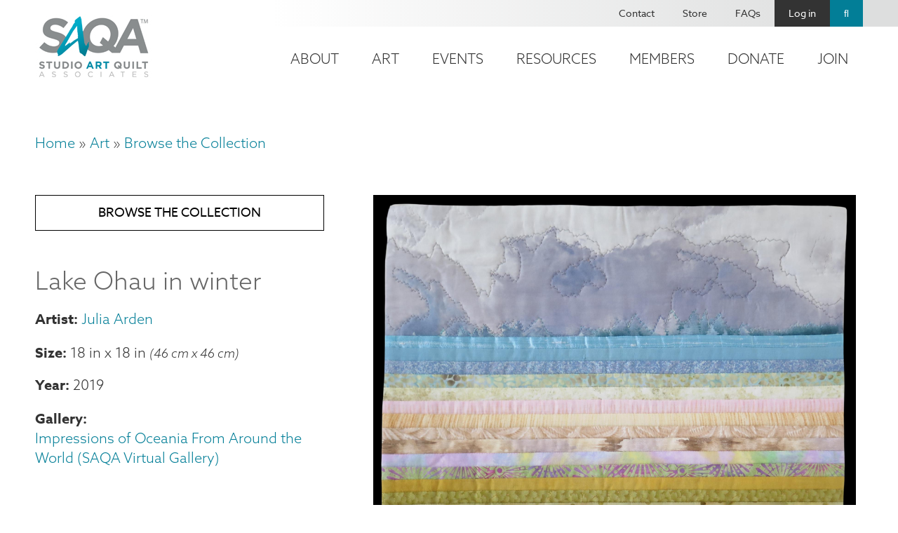

--- FILE ---
content_type: text/html; charset=UTF-8
request_url: https://www.saqa.com/art/browse-collection/lake-ohau-winter
body_size: 10481
content:
<!DOCTYPE html>
<html lang="en" dir="ltr">
  <head>
    <!-- Google tag (gtag.js) -->
    <script async src="https://www.googletagmanager.com/gtag/js?id=G-VSPG8HYGJD"></script>
    <script>
      window.dataLayer = window.dataLayer || [];
      function gtag(){dataLayer.push(arguments);}
      gtag('js', new Date());

      gtag('config', 'G-VSPG8HYGJD');
    </script>
    <!-- End Google tag (gtag.js) -->
    <!-- mailchimp script -->
    <script id="mcjs">!function(c,h,i,m,p){m=c.createElement(h),p=c.getElementsByTagName(h)[0],m.async=1,m.src=i,p.parentNode.insertBefore(m,p)}(document,"script","https://chimpstatic.com/mcjs-connected/js/users/61cce8f8825a6dfd5bd2f7e9c/a20a6ac4c023ea28f9781e95b.js");</script>
    <!-- end mailchimp script -->
    <!-- Meta Pixel Code -->
    <script>!function(f,b,e,v,n,t,s){if(f.fbq)return;n=f.fbq=function(){n.callMethod?n.callMethod.apply(n,arguments):n.queue.push(arguments)};if(!f._fbq)f._fbq=n;n.push=n;n.loaded=!0;n.version='2.0';n.queue=[];t=b.createElement(e);t.async=!0;t.src=v;s=b.getElementsByTagName(e)[0];s.parentNode.insertBefore(t,s)}(window, document,'script','https://connect.facebook.net/en_US/fbevents.js');fbq('init', '737576081672636');fbq('track', 'PageView');</script>
    <noscript><img height="1" width="1" style="display:none" src="https://www.facebook.com/tr?id=737576081672636&ev=PageView&noscript=1"/></noscript>
    <!-- End Meta Pixel Code -->
    <meta charset="utf-8" />
<noscript><style>form.antibot * :not(.antibot-message) { display: none !important; }</style>
</noscript><script async src="https://www.googletagmanager.com/gtag/js?id=UA-167764667-1"></script>
<script>window.dataLayer = window.dataLayer || [];function gtag(){dataLayer.push(arguments)};gtag("js", new Date());gtag("set", "developer_id.dMDhkMT", true);gtag("config", "UA-167764667-1", {"groups":"default","anonymize_ip":true,"page_placeholder":"PLACEHOLDER_page_path","allow_ad_personalization_signals":false});</script>
<link rel="canonical" href="https://www.saqa.com/art/browse-collection/lake-ohau-winter" />
<meta name="Generator" content="Drupal 10 (https://www.drupal.org); Commerce 2" />
<meta name="MobileOptimized" content="width" />
<meta name="HandheldFriendly" content="true" />
<meta name="viewport" content="width=device-width, initial-scale=1.0" />
<link rel="icon" href="/themes/custom/saqa/favicon.ico" type="image/vnd.microsoft.icon" />

    <title>Lake Ohau in winter | SAQA - Studio Art Quilt Associates</title>
    <link rel="stylesheet" media="all" href="/sites/default/files/css/css_uZTTXtkzxd1X9Gx6ZbbNnBL5JgYmLomYSj1DYFkuA1s.css?delta=0&amp;language=en&amp;theme=saqa&amp;include=eJyFkEsOwyAMRC9Ew6b3iQyxKIrB1CYV9PQl6WfRTTbWPHtGtuwJVLt1oGj8WydUhYD65czLmDGxOG4WG6RCeB2d0iWGW7U_NXsdKRYcGUlA8YkGW6WYV7vIVoCmDxpBLZw1PnBOmDf7x5MThLVwzPXUmvZ66tLax-JgFO5gA7EDuuznateK6XjAC7Mtam0" />
<link rel="stylesheet" media="all" href="/sites/default/files/css/css_7RjK0c7QQdrcKwtBLmXifUEXzAf4LOugJTuabgSl0YA.css?delta=1&amp;language=en&amp;theme=saqa&amp;include=eJyFkEsOwyAMRC9Ew6b3iQyxKIrB1CYV9PQl6WfRTTbWPHtGtuwJVLt1oGj8WydUhYD65czLmDGxOG4WG6RCeB2d0iWGW7U_NXsdKRYcGUlA8YkGW6WYV7vIVoCmDxpBLZw1PnBOmDf7x5MThLVwzPXUmvZ66tLax-JgFO5gA7EDuuznateK6XjAC7Mtam0" />
<link rel="stylesheet" media="all" href="https://use.fontawesome.com/releases/v5.2.0/css/all.css" />

    
  </head>
  <body class="path-product">
        <div role="application">
      <a href="#main-content" class="visually-hidden focusable skip-link" role="link" aria-label="Skip link">
        Skip to main content
      </a>
    </div>
    
      <div class="dialog-off-canvas-main-canvas" data-off-canvas-main-canvas>
    <!-- begin .container -->
<div class="container">

  <!-- begin .header -->
  <div class="header" role="banner">
    <div class="header-top">
      
    </div>
    <!-- begin .section -->
    <div class="section">
      <div class="header-left">
          <div class="region region-header-left">
    <div id="block-saqa-branding" class="block block-system block-system-branding-block">
  
    
        <a href="/" rel="home" class="site-logo">
      <img src="/themes/custom/saqa/logo.png" alt="Home" />
    </a>
      </div>

  </div>

      </div>
      <div class="header-right">
        <div class="top">
            <div class="region region-header-right-top">
    <nav role="navigation" aria-labelledby="block-saqa-account-menu-menu" id="block-saqa-account-menu" class="block block-menu navigation menu--account">
            
  <h2 class="visually-hidden" id="block-saqa-account-menu-menu">User account menu</h2>
  

        
              <ul class="menu">
                    <li class="menu-item">
        <a href="/contact" data-drupal-link-system-path="node/4">Contact</a>
              </li>
                <li class="menu-item">
        <a href="/online-store" data-drupal-link-system-path="node/31">Store</a>
              </li>
                <li class="menu-item">
        <a href="/frequently-asked-questions" data-drupal-link-system-path="node/82">FAQs</a>
              </li>
                <li class="menu-item">
        <a href="/user/login" data-drupal-link-system-path="user/login">Log in</a>
              </li>
                <li class="menu-item">
        <a href="/search" class="search" data-drupal-link-system-path="node/6577">Search</a>
              </li>
        </ul>
  


  </nav>

  </div>

        </div>
        <div class="bottom">
            <div class="region region-header-right-bottom">
    <nav role="navigation" aria-labelledby="block-mainnavigation-2-menu" id="block-mainnavigation-2" class="main-nav-block block block-menu navigation menu--main">
            
  <h2 class="visually-hidden" id="block-mainnavigation-2-menu">Main navigation</h2>
  

        
              <ul class="menu">
                    <li class="menu-item menu-item--collapsed">
        <a href="/about" data-drupal-link-system-path="node/3">About</a>
              </li>
                <li class="menu-item menu-item--collapsed menu-item--active-trail">
        <a href="/art" data-drupal-link-system-path="node/5">Art</a>
              </li>
                <li class="menu-item menu-item--collapsed">
        <a href="/event-calendar" data-drupal-link-system-path="node/6">Events</a>
              </li>
                <li class="menu-item menu-item--collapsed">
        <a href="/resources" data-drupal-link-system-path="node/7">Resources</a>
              </li>
                <li class="menu-item menu-item--collapsed">
        <a href="/members" data-drupal-link-system-path="node/8">Members</a>
              </li>
                <li class="menu-item menu-item--collapsed">
        <a href="/donate" data-drupal-link-system-path="node/49">Donate</a>
              </li>
                <li class="menu-item menu-item--collapsed">
        <a href="/become-member" data-drupal-link-system-path="node/48">Join</a>
              </li>
        </ul>
  


  </nav>
<div id="block-responsivemenumobileicon" class="responsive-menu-toggle-wrapper responsive-menu-toggle block block-responsive-menu block-responsive-menu-toggle">
  
    
      <a id="toggle-icon" class="toggle responsive-menu-toggle-icon" title="Menu" href="#off-canvas">
  <span class="icon"></span><span class="label">Menu</span>
</a>
  </div>

  </div>

        </div>
      </div>
    </div>
    <!-- end .section -->
  </div>
  <!-- end .header -->

  
    <!-- begin .tabs -->
  <div class="tabs" role="region" aria-label="Tabs">
    <!-- begin .section -->
    <div class="section">
        <div class="region region-tabs">
    
  </div>

    </div> 
    <!-- end .section -->
  </div>
  <!-- end .tabs -->
  
  <!-- begin main -->
  <main role="main">
    <a id="main-content" tabindex="-1"></a>
        <!-- begin .content-top -->
    <div class="content-top">
      <!-- begin .section -->
      <div class="section">
          <div class="region region-content-top">
    <div data-drupal-messages-fallback class="hidden"></div>
<div id="block-breadcrumbs" class="block block-system block-system-breadcrumb-block">
  
    
        <nav class="breadcrumb" role="navigation" aria-labelledby="system-breadcrumb">
    <h2 id="system-breadcrumb" class="visually-hidden">Breadcrumb</h2>
    <ol>
          <li>
                  <a href="/">Home</a>
              </li>
          <li>
                  <a href="/art">Art</a>
              </li>
          <li>
                  <a href="/art/browse-collection">Browse the Collection</a>
              </li>
        </ol>
  </nav>

  </div>

  </div>

      </div> 
      <!-- end .section -->
    </div>
    <!-- end .content-top -->
    
    <!-- begin .content-wrap -->
    <div class="content-wrap">

      
      <!-- begin .content -->
      <div class="content">
        <!-- begin .section -->
        <div class="section">
            <div class="region region-content">
    <div id="block-saqa-page-title" class="block block-core block-page-title-block">
  
    
      
  <h1 class="page-title">
            <div class="field field--name-title field--type-string field--label-hidden field__item">Lake Ohau in winter</div>
      </h1>


  </div>
<div id="block-saqa-content" class="block block-system block-system-main-block">
  
    
        
 
<article>

<div class="product collection-image full">

  <div class="product-inner">

    <div class="left-wrap">
      <a href="/art/browse-collection" class="back-to-button">Browse the Collection</a>
      
            <div class="field field--name-title field--type-string field--label-hidden field__item">Lake Ohau in winter</div>
      
      
      <div class="field field--name-field-artist field--type-entity-reference field--label-hidden field__items">
              <div class="field__item">
<article data-history-node-id="5269" class="node node--type-artist node--view-mode-teaser">

  
      <h2>
      <a href="/art/juried-artists/julia-arden" rel="bookmark"><span class="field field--name-title field--type-string field--label-hidden">Julia Arden</span>
</a>
    </h2>
    

  
  <div class="node__content">
    
  </div>

</article>
</div>
          </div>
  

            <div class="size-wrap">

                  <label>Size</label>
          
            <div class="field field--name-field-height field--type-physical-measurement field--label-hidden field__item">18 in</div>
      
        
                  <span> x </span>
          
            <div class="field field--name-field-width field--type-physical-measurement field--label-hidden field__item">18 in</div>
      
        
        
                  <span class="field cm-formatted">(46 cm x 46 cm)</span>
        
      </div>
      
      
  <div class="field field--name-field-year field--type-integer field--label-above">
    <div class="field__label">Year</div>
              <div class="field__item">2019</div>
          </div>

      
      
      
      
  <div class="field field--name-field-gallery field--type-entity-reference field--label-inline clearfix">
    <div class="field__label">Gallery</div>
          <div class="field__items">
              <div class="field__item"><a href="/art/online-galleries/impressions-oceania-around-world-saqa-virtual-gallery" hreflang="en">Impressions of Oceania From Around the World (SAQA Virtual Gallery)</a></div>
              </div>
      </div>

      
      

      <div class="buy-wrap">
        
  <div class="product--variation-field--variation_price__9783 field field--name-price field--type-commerce-price field--label-above">
    <div class="field__label">Price</div>
              <div class="field__item">$0.00</div>
          </div>

        <a href="https://saqa.z2systems.com/np/clients/saqa/product.jsp?product=19" class="buy-now-link" target="_blank" rel="noopener noreferrer">Buy Now >></a>
      </div>

    </div>

    <div class="right-wrap">
      
      <div class="field field--name-field-image field--type-image field--label-hidden field__items">
              <div class="field__item">
<a href="https://www.saqa.com/sites/default/files/collection-images/VG-OC19.jpg" aria-label="{&quot;title&quot;:&quot;Julia Arden - Lake Ohau in winter&quot;,&quot;alt&quot;:&quot;Julia Arden - Lake Ohau in winter&quot;}" role="button"  title="Julia Arden - Lake Ohau in winter" data-colorbox-gallery="gallery-all-3DyVoG6zSVk" class="colorbox" aria-controls="colorbox-YUGd8mIidDI" data-cbox-img-attrs="{&quot;title&quot;:&quot;Julia Arden - Lake Ohau in winter&quot;,&quot;alt&quot;:&quot;Julia Arden - Lake Ohau in winter&quot;}"><img id="colorbox-YUGd8mIidDI" src="/sites/default/files/styles/free/public/collection-images/VG-OC19.jpg?itok=dzOFjbN3" width="2100" height="2100" alt="Julia Arden - Lake Ohau in winter" title="Julia Arden - Lake Ohau in winter" loading="lazy" class="image-style-free" />

</a>
</div>
              <div class="field__item">
<a href="https://www.saqa.com/sites/default/files/collection-images/VG-OC19-DETAIL.jpg" aria-label="{&quot;title&quot;:&quot;Julia Arden - Lake Ohau in winter (detail)&quot;,&quot;alt&quot;:&quot;Julia Arden - Lake Ohau in winter (detail)&quot;}" role="button"  title="Julia Arden - Lake Ohau in winter (detail)" data-colorbox-gallery="gallery-all-3DyVoG6zSVk" class="colorbox" aria-controls="colorbox-9IXlB6Z68y8" data-cbox-img-attrs="{&quot;title&quot;:&quot;Julia Arden - Lake Ohau in winter (detail)&quot;,&quot;alt&quot;:&quot;Julia Arden - Lake Ohau in winter (detail)&quot;}"><img id="colorbox-9IXlB6Z68y8" src="/sites/default/files/styles/sq/public/collection-images/VG-OC19-DETAIL.jpg?h=42ac054b&amp;itok=GV7sUShc" width="800" height="800" alt="Julia Arden - Lake Ohau in winter (detail)" title="Julia Arden - Lake Ohau in winter (detail)" loading="lazy" class="image-style-sq" />

</a>
</div>
          </div>
  
      
      
      
            <div class="field field--name-field-statement field--type-string-long field--label-hidden field__item">Even in winter, there are many colours of rocks, plants and reflections around our Southern Lakes</div>
      
      
  <div class="field field--name-field-materials field--type-string-long field--label-inline clearfix">
    <div class="field__label">Materials</div>
              <div class="field__item">Machine pieced, machine quilted, commercial cottons.</div>
          </div>

      
    </div>

  </div>

  <div class="product-bottom">
    
  </div>

</div>

</article>

  </div>

  </div>

        </div> 
        <!-- end .section -->
      </div>
      <!-- end .content -->

    </div>
    <!-- end .content-wrap -->

        <!-- begin .content-bottom -->
    <div class="content-bottom">
      <!-- begin .section -->
      <div class="section">
        
      </div> 
      <!-- end .section -->
    </div>
    <!-- end .content-bottom -->
    
  </main>
  <!-- end main -->

  <!-- begin footer -->
  <footer role="contentinfo">

            <!-- begin .footer-top -->
      <div class="footer-top">
        <!-- begin .section -->
        <div class="section">
          <div class="region region-footer-top">
    <div id="block-contactus" class="contact-info-block block block-block-content block-block-contentfd59e1ab-afca-4dc8-a86c-92ebf9fb7a2a">
  
      <h2>Contact Us</h2>
    
      
            <div class="field field--name-field-subtitle field--type-string field--label-hidden field__item">Mailing Address</div>
      
            <div class="field field--name-field-address field--type-address field--label-hidden field__item"><p class="address" translate="no"><span class="organization">Studio Art Quilt Associates, Inc</span><br>
<span class="address-line1">PO Box 141</span><br>
<span class="locality">Hebron</span>, <span class="administrative-area">CT</span> <span class="postal-code">06248</span><br>
<span class="country">United States</span></p></div>
      
  <div class="field field--name-field-email field--type-email field--label-inline clearfix">
    <div class="field__label">Email</div>
              <div class="field__item"><a href="mailto:info@saqa.art">info@saqa.art</a></div>
          </div>

  </div>
<div id="block-wedlovetohearfromyou" class="social-block block block-block-content block-block-content3c2f2a1c-ee01-4f31-a320-58f113eefa25">
  
      <h2>We&#039;d Love to Hear From You</h2>
    
      
            <div class="field field--name-field-social-menu field--type-block-field field--label-hidden field__item"><nav role="navigation" aria-labelledby="block-socialmenu-menu" id="block-socialmenu" class="block block-menu navigation menu--social-menu">
            
  <h2 class="visually-hidden" id="block-socialmenu-menu">Social Menu</h2>
  

        
              <ul class="menu">
                    <li class="menu-item">
        <a href="https://www.facebook.com/pages/Studio-Art-Quilt-Associates-Inc/110208686277" class="facebook">Facebook</a>
              </li>
                <li class="menu-item">
        <a href="http://pinterest.com/saqaart/" class="pinterest">Pinterest</a>
              </li>
                <li class="menu-item">
        <a href="https://www.instagram.com/saqaart/" class="instagram">Instagram</a>
              </li>
                <li class="menu-item">
        <a href="https://www.youtube.com/channel/UCbTTAC8620wCtlwBnFWcWEw" class="youtube" target="_blank">Youtube</a>
              </li>
        </ul>
  


  </nav>
</div>
      
            <div class="field field--name-field-button-link field--type-link field--label-hidden field__item"><a href="/contact">Contact Us</a></div>
      
  </div>
<div id="block-fiberartfriday" class="lead-capture-block block block-block-content block-block-contentafbe5e9c-e982-48d5-984b-ed4c8a39a7d0">
  
      <h2>Fiber Art Friday</h2>
    
      
            <div class="clearfix text-formatted field field--name-body field--type-text-with-summary field--label-hidden field__item"><p>Our weekly newsletter is full of inspiration, exhibition news, and informative tidbits about the fiber art world. Don't miss out!</p></div>
      
            <div class="field field--name-field-link field--type-link field--label-hidden field__item"><a href="http://eepurl.com/ddpOxT">Subscribe</a></div>
      
  </div>

  </div>

        </div> 
        <!-- end .section -->
      </div>
      <!-- end .footer-top -->
      
            <!-- begin .footer -->
      <div class="footer">
        <!-- begin .section -->
        <div class="section">
          <div class="region region-footer">
    <nav role="navigation" aria-labelledby="block-mainnavigation-menu" id="block-mainnavigation" class="footer-nav-block block block-menu navigation menu--main">
            
  <h2 class="visually-hidden" id="block-mainnavigation-menu">Footer navigation</h2>
  

        
              <ul class="menu">
                    <li class="menu-item menu-item--expanded">
        <a href="/about" data-drupal-link-system-path="node/3">About</a>
                                <ul class="menu">
                    <li class="menu-item">
        <a href="/about/latest-news" data-drupal-link-system-path="node/22">Latest News</a>
              </li>
                <li class="menu-item">
        <a href="/about/our-story" data-drupal-link-system-path="node/136">Our Story</a>
              </li>
                <li class="menu-item">
        <a href="/about/board-staff" data-drupal-link-system-path="node/23">Board &amp; Staff</a>
              </li>
                <li class="menu-item">
        <a href="/about/publications" data-drupal-link-system-path="node/134">Publications</a>
              </li>
        </ul>
  
              </li>
                <li class="menu-item menu-item--expanded menu-item--active-trail">
        <a href="/art" data-drupal-link-system-path="node/5">Art</a>
                                <ul class="menu">
                    <li class="menu-item menu-item--collapsed">
        <a href="/art/exhibitions" data-drupal-link-system-path="node/28">SAQA Exhibitions</a>
              </li>
                <li class="menu-item menu-item--active-trail">
        <a href="/art/browse-collection" data-drupal-link-system-path="node/27">Browse Collection</a>
              </li>
                <li class="menu-item">
        <a href="/art/artwork-sale" data-drupal-link-system-path="node/6560">Artwork for Sale</a>
              </li>
                <li class="menu-item">
        <a href="/art/online-galleries" data-drupal-link-system-path="node/26">Online Galleries</a>
              </li>
        </ul>
  
              </li>
                <li class="menu-item menu-item--expanded">
        <a href="/event-calendar" data-drupal-link-system-path="node/6">Events</a>
                                <ul class="menu">
                    <li class="menu-item">
        <a href="/events/saqa-events" data-drupal-link-system-path="node/2253">SAQA Events</a>
              </li>
                <li class="menu-item menu-item--collapsed">
        <a href="/events/saqa-calls" data-drupal-link-system-path="node/6871">Calls for Entry</a>
              </li>
                <li class="menu-item">
        <a href="/conference" data-drupal-link-system-path="node/160">Annual Conference</a>
              </li>
        </ul>
  
              </li>
                <li class="menu-item menu-item--expanded">
        <a href="/resources" data-drupal-link-system-path="node/7">Resources</a>
                                <ul class="menu">
                    <li class="menu-item">
        <a href="/resources/art-quilt-resources" data-drupal-link-system-path="node/36">Art Quilt Resources</a>
              </li>
                <li class="menu-item">
        <a href="/resources/art-quilt-quarterly" data-drupal-link-system-path="node/37">Art Quilt Quarterly</a>
              </li>
                <li class="menu-item menu-item--collapsed">
        <a href="/journal" data-drupal-link-system-path="node/38">SAQA Journal</a>
              </li>
                <li class="menu-item">
        <a href="/resources/video-showcase" data-drupal-link-system-path="node/4139">Video Showcase</a>
              </li>
        </ul>
  
              </li>
                <li class="menu-item menu-item--expanded">
        <a href="/members" data-drupal-link-system-path="node/8">Members</a>
                                <ul class="menu">
                    <li class="menu-item menu-item--collapsed">
        <a href="/members/member-benefits-programs" data-drupal-link-system-path="node/46">Member Benefits</a>
              </li>
                <li class="menu-item menu-item--collapsed">
        <a href="/members/our-community" data-drupal-link-system-path="node/135">Our Community</a>
              </li>
                <li class="menu-item">
        <a href="/members/inside-saqa" data-drupal-link-system-path="node/4525">Inside SAQA</a>
              </li>
                <li class="menu-item">
        <a href="/members/resource-library" data-drupal-link-system-path="node/4554">Resource Library</a>
              </li>
        </ul>
  
              </li>
                <li class="menu-item menu-item--expanded">
        <a href="/donate" data-drupal-link-system-path="node/49">Donate</a>
                                <ul class="menu">
                    <li class="menu-item">
        <a href="/donate/become-visionary" data-drupal-link-system-path="node/4432">Become a Visionary</a>
              </li>
                <li class="menu-item">
        <a href="/join-donate/donate/endowment-fund" data-drupal-link-system-path="node/4433">Endowment Fund</a>
              </li>
                <li class="menu-item">
        <a href="/donate/planned-giving" data-drupal-link-system-path="node/4681">Planned Giving</a>
              </li>
        </ul>
  
              </li>
                <li class="menu-item menu-item--expanded">
        <a href="/become-member" data-drupal-link-system-path="node/48">Join</a>
                                <ul class="menu">
                    <li class="menu-item">
        <a href="/become-member" data-drupal-link-system-path="node/48">Become a Member</a>
              </li>
                <li class="menu-item">
        <a href="/join-donate/corporate-sponsors" data-drupal-link-system-path="node/50">Corporate Sponsors</a>
              </li>
                <li class="menu-item">
        <a href="/join/affiliates" data-drupal-link-system-path="node/4413">SAQA Affiliates</a>
              </li>
        </ul>
  
              </li>
        </ul>
  


  </nav>

  </div>

        </div> 
        <!-- end .section -->
      </div>
      <!-- end .footer -->
      
            <!-- begin .footer-bottom -->
      <div class="footer-bottom">
        <!-- begin .section -->
        <div class="section">
          <div class="region region-footer-bottom">
    <div id="block-copyrightblock" class="block block-copyright block-copyright-block">
  
    
      
        <div class="them"><span class="copy">&copy;2026</span> SAQA - Studio Art Quilt Associates</div>
        <span class="bar">|</span>
        <div class="unan"><a href="https://www.beunanimous.com/">Website Design & Development by UNANIMOUS</a></div>
  </div>

  </div>

        </div> 
        <!-- end .section -->
      </div>
      <!-- end .footer-bottom -->
      
  </footer>
  <!-- end footer -->

</div>
<!-- end .container -->


  </div>

    <div class="off-canvas-wrapper"><div id="off-canvas">
              <ul>
                    <li class="menu-item--_870ea7f-3649-4447-9f33-6f9140222645 menu-name--main">
        <a href="/about" data-drupal-link-system-path="node/3">About</a>
                                <ul>
                    <li class="menu-item--ec616ee5-1ebb-48a5-836e-c340a1fc5862 menu-name--main">
        <a href="/about/latest-news" data-drupal-link-system-path="node/22">Latest News</a>
              </li>
                <li class="menu-item--_9dcba31-e6e9-45b5-8196-90a37e567f4e menu-name--main">
        <a href="/about/our-story" data-drupal-link-system-path="node/136">Our Story</a>
              </li>
                <li class="menu-item--af933f05-d950-4582-8e62-1ee0a49a77c5 menu-name--main">
        <a href="/about/board-staff" data-drupal-link-system-path="node/23">Board &amp; Staff</a>
              </li>
                <li class="menu-item--_2d9d7c2-9616-4b0c-90a5-eb358773205a menu-name--main">
        <a href="/about/publications" data-drupal-link-system-path="node/134">Publications</a>
              </li>
        </ul>
  
              </li>
                <li class="menu-item--_792364f-d19f-429a-8061-1de44277b1b7 menu-name--main menu-item--active-trail">
        <a href="/art" data-drupal-link-system-path="node/5">Art</a>
                                <ul>
                    <li class="menu-item--_00c05c1-b773-4999-9b2a-4945a6d03966 menu-name--main">
        <a href="/art/exhibitions" data-drupal-link-system-path="node/28">SAQA Exhibitions</a>
                                <ul>
                    <li class="menu-item--f8c6ff80-892b-48a2-bcee-de96acf86ddc menu-name--main">
        <a href="/art/saqa-exhibitions/current-exhibitions" data-drupal-link-system-path="node/4202">Current Exhibitions</a>
              </li>
                <li class="menu-item--_82c1b1d-d279-41dc-a691-bbecae0349e5 menu-name--main">
        <a href="/art/saqa-exhibitions/past-exhibitions" data-drupal-link-system-path="node/4199">Past Exhibitions</a>
              </li>
                <li class="menu-item--fdd27727-1bcd-4cb2-b6f7-1c12dc70e636 menu-name--main">
        <a href="/art/saqa-exhibitions/regional-exhibitions" data-drupal-link-system-path="node/4201">Regional Exhibitions</a>
              </li>
        </ul>
  
              </li>
                <li class="menu-item--beb9815f-5599-4bb7-a20b-41c8dde4601a menu-name--main menu-item--active-trail">
        <a href="/art/browse-collection" data-drupal-link-system-path="node/27">Browse Collection</a>
              </li>
                <li class="menu-item--c6b1c3b7-5261-403b-9fc6-1771763910a0 menu-name--main">
        <a href="/art/artwork-sale" data-drupal-link-system-path="node/6560">Artwork for Sale</a>
              </li>
                <li class="menu-item--_f251576-6d11-4579-88c3-651425b2b18a menu-name--main">
        <a href="/art/online-galleries" data-drupal-link-system-path="node/26">Online Galleries</a>
              </li>
        </ul>
  
              </li>
                <li class="menu-item--_3c09770-9ddf-4a47-9750-6c4d052a02c3 menu-name--main">
        <a href="/event-calendar" data-drupal-link-system-path="node/6">Events</a>
                                <ul>
                    <li class="menu-item--_93904ea-ec2e-46ab-b705-94bdf06c538b menu-name--main">
        <a href="/events/saqa-events" data-drupal-link-system-path="node/2253">SAQA Events</a>
              </li>
                <li class="menu-item--f8336e4f-1dd5-46c5-9e22-8562c9b98c83 menu-name--main">
        <a href="/events/saqa-calls" data-drupal-link-system-path="node/6871">Calls for Entry</a>
                                <ul>
                    <li class="menu-item--_edc507a-c163-4315-9761-f627a83f5f8c menu-name--main">
        <a href="/events/calls-entry/regional-calls-entry" data-drupal-link-system-path="node/4542">Regional Calls</a>
              </li>
                <li class="menu-item--a3d60c40-88d7-4e41-ac1a-b0f44431da84 menu-name--main">
        <a href="/events/other-calls-entry" data-drupal-link-system-path="node/2254">Other Calls</a>
              </li>
                <li class="menu-item--fe8207f8-bd95-4ba9-b4ce-24d5bc9756a2 menu-name--main">
        <a href="/events/saqa-calls-entry/saqa-exhibition-guidelines" data-drupal-link-system-path="node/4187">Exhibition Guidelines</a>
              </li>
        </ul>
  
              </li>
                <li class="menu-item--c6615775-9fca-4668-ba81-a3101a76d7f7 menu-name--main">
        <a href="/conference" data-drupal-link-system-path="node/160">Annual Conference</a>
              </li>
        </ul>
  
              </li>
                <li class="menu-item--_06edf57-71db-4664-88b8-0681cd0867db menu-name--main">
        <a href="/resources" data-drupal-link-system-path="node/7">Resources</a>
                                <ul>
                    <li class="menu-item--df6dd8c3-61ae-4d27-b202-bb24a9343237 menu-name--main">
        <a href="/resources/art-quilt-resources" data-drupal-link-system-path="node/36">Art Quilt Resources</a>
              </li>
                <li class="menu-item--d2886e82-ee73-4369-841f-496de5311bcc menu-name--main">
        <a href="/resources/art-quilt-quarterly" data-drupal-link-system-path="node/37">Art Quilt Quarterly</a>
              </li>
                <li class="menu-item--_03e3e23-3d17-4c14-a96e-2907ed200c2d menu-name--main">
        <a href="/journal" data-drupal-link-system-path="node/38">SAQA Journal</a>
                                <ul>
                    <li class="menu-item--_8b61fcb-ed87-44af-b9fa-e01ad0e4c7c5 menu-name--main">
        <a href="/resources/saqa-journal/saqa-journal-article-submission-guidelines" data-drupal-link-system-path="node/4478">Submission Guidelines</a>
              </li>
                <li class="menu-item--_c42d5bd-6299-4f9b-a882-baada2e60d8c menu-name--main">
        <a href="/resources/saqa-journal/saqa-journal-index-articles" data-drupal-link-system-path="node/4480">Journal Index</a>
              </li>
        </ul>
  
              </li>
                <li class="menu-item--b3e23362-f1d2-4a69-9e89-c2522f5d56e0 menu-name--main">
        <a href="/resources/video-showcase" data-drupal-link-system-path="node/4139">Video Showcase</a>
              </li>
        </ul>
  
              </li>
                <li class="menu-item--_7aee796-fdd0-4017-bad6-bbe9cd563c2a menu-name--main">
        <a href="/members" data-drupal-link-system-path="node/8">Members</a>
                                <ul>
                    <li class="menu-item--_6c16e83-7d00-46ec-85f5-3bf564690016 menu-name--main">
        <a href="/members/member-benefits-programs" data-drupal-link-system-path="node/46">Member Benefits</a>
                                <ul>
                    <li class="menu-item--_4dd5e71-1d3f-4571-94f2-ee1afc5608e2 menu-name--main">
        <a href="/saqa-journal-members-only" data-drupal-link-system-path="node/4479">SAQA Journal</a>
              </li>
                <li class="menu-item--cf5a5611-9a04-4302-bf72-af7536bb021f menu-name--main">
        <a href="/members/member-resources/educational-videos-and-webinars" data-drupal-link-system-path="node/4520">Educational Videos</a>
              </li>
                <li class="menu-item--_c48ba41-9a29-41de-9048-70f2f29018f1 menu-name--main">
        <a href="/members/member-benefits/saqa-seminar" data-drupal-link-system-path="node/178">SAQA Seminar</a>
              </li>
        </ul>
  
              </li>
                <li class="menu-item--_39584bd-441d-4dde-9c60-c4cb49a07369 menu-name--main">
        <a href="/members/our-community" data-drupal-link-system-path="node/135">Our Community</a>
                                <ul>
                    <li class="menu-item--_01d6dd0-2d30-47d8-b486-af0ce2fd8625 menu-name--main">
        <a href="/members/our-community/member-directory" data-drupal-link-system-path="node/4095">Member Directory</a>
              </li>
                <li class="menu-item--_8de8f57-088d-4352-8bcc-e3792b64e4ee menu-name--main">
        <a href="/members/our-community/regional-reps" data-drupal-link-system-path="node/54">Regional Reps</a>
              </li>
                <li class="menu-item--_2f70216-f5ca-44ef-9a96-ec847e3eaa92 menu-name--main">
        <a href="/members/our-community/volunteers" data-drupal-link-system-path="node/4519">Volunteers</a>
              </li>
                <li class="menu-item--_3edd9f8-2df2-489c-b509-dd785937b651 menu-name--main">
        <a href="/members/our-community/juried-artist-profiles" data-drupal-link-system-path="node/7884">Juried Artists</a>
              </li>
        </ul>
  
              </li>
                <li class="menu-item--_a73b472-c904-4831-ba56-566d6bb9bb62 menu-name--main">
        <a href="/members/inside-saqa" data-drupal-link-system-path="node/4525">Inside SAQA</a>
              </li>
                <li class="menu-item--_b8cd302-71ce-4e1b-b6ec-3097fcb7814d menu-name--main">
        <a href="/members/resource-library" data-drupal-link-system-path="node/4554">Resource Library</a>
              </li>
        </ul>
  
              </li>
                <li class="menu-item--e6b94a9d-dcf6-4b76-aeb7-869dae16d5c2 menu-name--main">
        <a href="/donate" data-drupal-link-system-path="node/49">Donate</a>
                                <ul>
                    <li class="menu-item--f3f9f096-c4a0-4d9d-b479-65ff2e682a4d menu-name--main">
        <a href="/donate/become-visionary" data-drupal-link-system-path="node/4432">Become a Visionary</a>
              </li>
                <li class="menu-item--ce870db3-1560-4560-8ad0-bfc90f60d21a menu-name--main">
        <a href="/join-donate/donate/endowment-fund" data-drupal-link-system-path="node/4433">Endowment Fund</a>
              </li>
                <li class="menu-item--b79997ab-922d-4576-926c-e21d2a61382a menu-name--main">
        <a href="/donate/planned-giving" data-drupal-link-system-path="node/4681">Planned Giving</a>
              </li>
        </ul>
  
              </li>
                <li class="menu-item--_1bf2941-5659-4f87-9276-ae1f03a57d71 menu-name--main">
        <a href="/become-member" data-drupal-link-system-path="node/48">Join</a>
                                <ul>
                    <li class="menu-item--e4d9008a-2e50-4069-89a4-77e4c8240ccb menu-name--main">
        <a href="/become-member" data-drupal-link-system-path="node/48">Become a Member</a>
              </li>
                <li class="menu-item--f66f5efe-c6a2-4947-b92a-092a5630f744 menu-name--main">
        <a href="/join-donate/corporate-sponsors" data-drupal-link-system-path="node/50">Corporate Sponsors</a>
              </li>
                <li class="menu-item--c97e1eab-5078-436d-a9ac-410ce41bd17f menu-name--main">
        <a href="/join/affiliates" data-drupal-link-system-path="node/4413">SAQA Affiliates</a>
              </li>
        </ul>
  
              </li>
                <li class="menu-item--eed04624-5964-4602-a22d-f265e28d8aef menu-name--account">
        <a href="/contact" data-drupal-link-system-path="node/4">Contact</a>
              </li>
                <li class="menu-item--_deb53d3-05fe-41ef-8416-8ea3c4c0816a menu-name--account">
        <a href="/online-store" data-drupal-link-system-path="node/31">Store</a>
              </li>
                <li class="menu-item--_f5006db-1d35-42a4-8548-4fc109f78347 menu-name--account">
        <a href="/frequently-asked-questions" data-drupal-link-system-path="node/82">FAQs</a>
              </li>
                <li class="menu-item--logout menu-name--account">
        <a href="/user/login" data-drupal-link-system-path="user/login">Log in</a>
              </li>
                <li class="menu-item--_fdd9c54-4a82-493b-bff4-0296d3093bbb menu-name--account">
        <a href="/search" class="search" data-drupal-link-system-path="node/6577">Search</a>
              </li>
        </ul>
  

</div></div>
    <script type="application/json" data-drupal-selector="drupal-settings-json">{"path":{"baseUrl":"\/","pathPrefix":"","currentPath":"product\/9783","currentPathIsAdmin":false,"isFront":false,"currentLanguage":"en"},"pluralDelimiter":"\u0003","suppressDeprecationErrors":true,"responsive_menu":{"position":"left","theme":"theme-dark","pagedim":"pagedim","modifyViewport":true,"use_bootstrap":false,"breakpoint":"(min-width: 960px)","drag":false},"google_analytics":{"account":"UA-167764667-1","trackOutbound":true,"trackMailto":true,"trackTel":true,"trackDownload":true,"trackDownloadExtensions":"7z|aac|arc|arj|asf|asx|avi|bin|csv|doc(x|m)?|dot(x|m)?|exe|flv|gif|gz|gzip|hqx|jar|jpe?g|js|mp(2|3|4|e?g)|mov(ie)?|msi|msp|pdf|phps|png|ppt(x|m)?|pot(x|m)?|pps(x|m)?|ppam|sld(x|m)?|thmx|qtm?|ra(m|r)?|sea|sit|tar|tgz|torrent|txt|wav|wma|wmv|wpd|xls(x|m|b)?|xlt(x|m)|xlam|xml|z|zip","trackColorbox":true},"data":{"extlink":{"extTarget":true,"extTargetAppendNewWindowLabel":"(opens in a new window)","extTargetNoOverride":false,"extNofollow":false,"extTitleNoOverride":false,"extNoreferrer":false,"extFollowNoOverride":false,"extClass":"0","extLabel":"(link is external)","extImgClass":false,"extSubdomains":true,"extExclude":"","extInclude":"","extCssExclude":"","extCssInclude":"","extCssExplicit":"","extAlert":false,"extAlertText":"This link will take you to an external web site. We are not responsible for their content.","extHideIcons":false,"mailtoClass":"0","telClass":"","mailtoLabel":"(link sends email)","telLabel":"(link is a phone number)","extUseFontAwesome":false,"extIconPlacement":"append","extPreventOrphan":false,"extFaLinkClasses":"fa fa-external-link","extFaMailtoClasses":"fa fa-envelope-o","extAdditionalLinkClasses":"","extAdditionalMailtoClasses":"","extAdditionalTelClasses":"","extFaTelClasses":"fa fa-phone","whitelistedDomains":[],"extExcludeNoreferrer":""}},"colorbox":{"opacity":"0.85","current":"{current} of {total}","previous":"\u00ab Prev","next":"Next \u00bb","close":"Close","maxWidth":"98%","maxHeight":"98%","fixed":true,"mobiledetect":false,"mobiledevicewidth":"480px"},"user":{"uid":0,"permissionsHash":"ac5a6ca09c0fefce38832edf2f33a4e1fa277fca5d1581bed69fb0ac2159d7c0"}}</script>
<script src="/sites/default/files/js/js_x4H_KLOqpmbxB79scuRb_8KxGbIoKyFNP0vrz6pZhR0.js?scope=footer&amp;delta=0&amp;language=en&amp;theme=saqa&amp;include=eJxdyEESgkAMBdELRXIkKoxhKhrycTIo3t6FsGHXrwscbcLO5Qg6gy2sk-7dLZ58b9sqPhykClTXUUL8260kXwc1zRWR9tZx0dj44qEgZquU8hKeEV0-mlj0P6pjEr898gfTfj8R"></script>
<script src="https://use.fontawesome.com/923fbbe689.js"></script>
<script src="https://use.fontawesome.com/releases/v5.2.0/js/all.js"></script>
<script src="/sites/default/files/js/js_9tdWJTDjO0GDOeX4NEWjdSh6mzYvjFZr0YXJrHxalfw.js?scope=footer&amp;delta=3&amp;language=en&amp;theme=saqa&amp;include=eJxdyEESgkAMBdELRXIkKoxhKhrycTIo3t6FsGHXrwscbcLO5Qg6gy2sk-7dLZ58b9sqPhykClTXUUL8260kXwc1zRWR9tZx0dj44qEgZquU8hKeEV0-mlj0P6pjEr898gfTfj8R"></script>

  </body>
</html>
